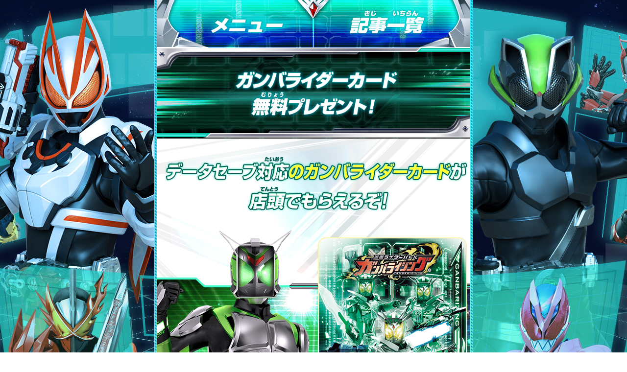

--- FILE ---
content_type: text/html; charset=UTF-8
request_url: https://ganbarizing.com/gg/news/039.php
body_size: 24710
content:
<!DOCTYPE html>
<html lang="ja">
  <head>
    <meta charset="UTF-8">
    <meta name="viewport" content="width=640">
    <title>ガンバライダーカード無料プレゼント! - ニュース | データカードダス 仮面ライダーバトル ガンバライジング : GANBARIZING</title>
    <meta name="Keywords" content="ガンバライジング,仮面ライダー,バトル,GANBARIZING,データカードダス,DATA CARDDASS,バンダイ,BANDAI,カード,仮面ライダーギーツ,仮面ライダータイクーン,仮面ライダーバッファ,ギーツ,タイクーン,バッファ">
    <meta name="Description" content="データカードダス 仮面ライダーバトル ガンバライジングの公式サイトです。">
    <meta property="og:title" content="ガンバライダーカード無料プレゼント! - ニュース | データカードダス 仮面ライダーバトル ガンバライジング : GANBARIZING">
  <meta property="og:type" content="website">
  <meta property="og:url" content="http://ganbarizing.com/gg/news/039.php">
  <meta property="og:image" content="https://www.ganbarizing.com/images/common/img_ogp.jpg?ver=gg">
  <link rel="apple-touch-icon" href="https://www.ganbarizing.com/images/common/webclip.png?ver=gg">
  <meta name="google-site-verification" content="4Rq0ogZgUoE25wHrwFrRO64ekjVTr50qofYLIbM9flY" />
    <meta property="og:description" content="データカードダス 仮面ライダーバトル ガンバライジングの公式サイトです。">
    <meta http-equiv="X-UA-Compatible" content="IE=edge">
    <meta name="format-detection" content="telephone=no">
    <link rel="stylesheet" type="text/css" href="../../css/basic_gg.css">
    <link rel="stylesheet" type="text/css" href="../../css/news_gg.css">
    <link rel="shortcut icon" type="image/png" href="/favicon.ico">
    <!--[if lt IE 9]>
<script src="../../js/html5shiv.js"></script>
<![endif]-->
    <script src="https://ganbarizing.com/js/jquery.js"></script>
<script src="https://ganbarizing.com/js/jquery.easing.min.js"></script>
<script src="https://ganbarizing.com/js/jquery.hoverfade-1.0.2.min.js"></script>
<script src="https://ganbarizing.com/js/common.js?gg3rd02"></script>
            
  <!-- Google Tag Manager -->
<script>(function(w,d,s,l,i){w[l]=w[l]||[];w[l].push({'gtm.start':
new Date().getTime(),event:'gtm.js'});var f=d.getElementsByTagName(s)[0],
j=d.createElement(s),dl=l!='dataLayer'?'&l='+l:'';j.async=true;j.src=
'https://www.googletagmanager.com/gtm.js?id='+i+dl;f.parentNode.insertBefore(j,f);
})(window,document,'script','dataLayer','GTM-T8RRTGW');</script>
<!-- End Google Tag Manager -->

      
  </head>
  <body id="news">
    <div id="wrapper">

      <header>
        <!-- Google Tag Manager (noscript) -->
<noscript><iframe src="https://www.googletagmanager.com/ns.html?id=GTM-T8RRTGW" 
height="0" width="0" style="display:none;visibility:hidden"></iframe></noscript>
<!-- End Google Tag Manager (noscript) -->

  <div id="headerCol" class="clearfix ">
    <nav>
            <ul id="menu" class="half clearfix">
        <li class="btn_menu_open"><a class="btn_open">メニュー</a></li>
        <li class="btn_menu_close"><a class="btn_close">閉じる</a></li>
        <li class="btn_menu_list"><a href="#subCol" class="btn_list">記事一覧へ</a></li>
      </ul>
      
      <ul id="gnavi" class="hover-anims clearfix">
        <li class="gn_top hvrAction"><a href="/" class="">トップ</a></li>
        <li class="gn_news hvrAction"><a href="/gg/news/" class="on">ニュース</a></li>
        <li class="gn_movie hvrAction"><a href="/gg/movie/" class="">ムービー</a></li>
        <li class="gn_play hvrAction"><a href="/gg/play/" class="">遊び方</a></li>
        <li class="gn_ranking hvrAction"><a href="/ranking/" class="">ランキング</a></li>
        <li class="gn_cardlist hvrAction"><a href="/cardlist/" class="">カードリスト</a></li>
        <li class="gn_goods hvrAction"><a href="/gg/goods/" class="">グッズ</a></li>
        <li class="gn_onlinebattle hvrAction"><a href="/gg/onlinebattle/" class="">オンライン対戦/店頭大会</a></li>
        <li class="gn_member btn-off"><a>ガンバライジング部</a></li>
        <li class="gn_room hvrAction"><a href="/room/" class="">ガンバライジングルーム</a></li>
        <li class="gn_capture hvrAction"><a href="/capture/" class="">攻略情報</a></li>
        <li class="gn_riderlist hvrAction"><a href="/riderlist/" class="">参戦ライダー</a></li>
        <li class="gn_shop hvrAction btn-off"><a class="">遊べるお店</a></li>
        <li class="gn_close"><a class="btn_closeBottom">閉じる</a></li>
      </ul>
    </nav>


        
    
  </div>
      </header>

      <article id="mainCol" class="rm cnCol">
        <section>

          
            <h3><img src="../../images/gg/news/039-gg/tit.png" width="640" alt="ガンバライダーカード無料プレゼント!"></h3>
            
            <img src="../../images/gg/news/039-gg/img_01.png" width="640" alt="データセーブ対応のガンバライダーカードが店頭でもらえるぞ！" class="box-in">
            <img src="../../images/gg/news/039-gg/img_02.png" width="640" alt="データセーブ対応のガンバライダーカードが店頭でもらえるぞ！" class="box-in">
            <img src="../../images/gg/news/039-gg/img_date.png" width="640" alt="開催日程" class="box-in">
            <ul class="noticeCol box-in box-end">
              <li>※カードがなくなり次第終了となります。</li>
            </ul>
            <img src="../../images/gg/news/039-gg/img_catch.png" width="640" alt="手に入れよう！">
            <a class="btn-common btn-general box-in btn-off"><img src="../../images/gg/common/btn_shoplist.png" width="601" alt="店舗リストはこちら"></a>
            <ul class="noticeCol box-in">
              <li>※店舗リストは2023年1月19日(木)時点の内容となります。</li>
              <li>※イベントの内容は予告なく変更となる場合がございます。</li>
              <li>※一部実施されていない店舗がございます。</li>
              <li>※カードはなくなり次第、キャンペーン終了とさせて頂きます。</li>
              <li>※配布は1人1枚のみとなります。</li>
              <li>※外出自粛要請が出ている地域の皆様には各自治体からの要請に従った行動をお願いします。</li>
            </ul>

            
        </section>
      </article>

      <section id="subCol">
        <h3 id="snavi"><img src="/images/rm/common/tit_snavi_news.png" width="625" height="" alt="ニュース"></h3>


<ul class="subCol-inner subCol-inner_gg">
    <li>
    <span class="icoNew">NEW!!</span>    <a href="/gg/news/047.php" class="">
      <img src="/images/gg/news/047-gg/snavi.png" alt="【重要】「ガンバライジング部」閉鎖のお知らせ">
    </a>
  </li>
  </ul>


<h4 class="trigger sntit_grz10th"><a class="snstit_grz10th"><img src="/images/gg/news/btn_snavi_grz10th.png" alt="ガンバライジング10周年"></a></h4>
<ul class="subCol-inner subCol-inner_gg snhide_grz10th">
    <li>
        <a href="/rm/news/065.php" class="">
      <img src="/images/rm/news/065-rm/snavi.png?v2" alt="ガンバライジング10周年スペシャルページ">
    </a>
  </li>
    <li>
        <a href="/gg/news/044.php" class="">
      <img src="/images/gg/news/044-gg/snavi.png" alt="ガンバライダー限定！ゲキレツプレゼントキャンペーン！">
    </a>
  </li>
  <li>
        <a href="/gg/news/032.php" class="">
      <img src="/images/gg/news/032-gg/snavi.png" alt="Happy New Year!!経験値10倍チャンスキャンペーン!">
    </a>
  </li>
  <li>
        <a href="/gg/news/030.php" class="">
      <img src="/images/gg/news/030-gg/snavi.png?v01" alt="仮面ライダーバトルシリーズ 新タイトル稼働決定!">
    </a>
  </li>
  <li>
        <a href="/gg/news/016.php" class="">
      <img src="/images/gg/news/016-gg/snavi.png?v01" alt="経験値10倍チャンスキャンペーン!">
    </a>
  </li>
  <li>
        <a href="/rm/vote/lr2/result.php" class="">
      <img src="/images/rm/vote/lr2/result/snavi.png?v02" alt="10th Reborn LR大投票 後半最終結果発表!!">
    </a>
  </li>
  <li>
        <a href="/rm/vote/lr/result.php" class="">
      <img src="/images/rm/vote/lr/snavi.png?v02" alt="10th Reborn LR大投票 前半最終結果発表!!">
    </a>
  </li>
  <li>
        <a href="/rm/vote/lr2/" class="">
      <img src="/images/rm/vote/lr2/snavi.png?v02" alt="ガンバライジング10周年 10th Reborn LR大投票 後半">
    </a>
  </li>
  <li>
            <a href="/rm/vote/lr/" class="">
      <img src="/images/rm/vote/snavi.png?v03" alt="ガンバライジング10周年 10th Reborn LR大投票 前半">
    </a>
  </li>
</ul>

<h4 class="trigger sntit_gg3rd"><a class="snstit_gg3rd"><img src="/images/gg/news/gg3rd/btn_snavi_gg3rd.png" alt="ゲキレツグランプリ3弾"></a></h4>
<ul class="subCol-inner subCol-inner_gg snhide_gg3rd">
    <li>
        <a href="/gg/news/046.php" class="">
      <img src="/images/gg/news/046-gg/snavi.png" alt="ランキング集計期間に関するお知らせ">
    </a>
  </li>
    <li>
        <a href="/gg/news/042.php" class="">
      <img src="/images/gg/news/042-gg/snavi.png" alt="50周年ボーナス">
    </a>
  </li>
    <li>
        <a href="/gg/news/040.php" class="">
      <img src="/images/gg/news/040-gg/snavi.png" alt="ゲキレツグランプリ3弾にて濱尾ノリタカさんのボイスを新規収録!!">
    </a>
  </li>
    <li>
        <a href="/gg/news/041.php" class="">
      <img src="/images/gg/news/041-gg/snavi.png" alt="ヒートアップバトル!">
    </a>
  </li>
    <li>
        <a href="/gg/news/043.php" class="">
      <img src="/images/gg/news/043-gg/snavi.png" alt="ノーマル・レアカード紹介!">
    </a>
  </li>
    <li>
        <a href="/gg/news/039.php" class="on">
      <img src="/images/gg/news/039-gg/snavi.png" alt="ガンバライダーカード無料プレゼント!">
    </a>
  </li>
    <li>
        <a href="/gg/news/037.php" class="">
      <img src="/images/gg/news/037-gg/snavi.png" alt="レジェンドレアカード紹介	">
    </a>
  </li>
    <li>
        <a href="/gg/news/036.php" class="">
      <img src="/images/gg/news/036-gg/snavi.png" alt="ガンバチケットキャンペーン">
    </a>
  </li>
    <li>
        <a href="/gg/news/038.php" class="">
      <img src="/images/gg/news/038-gg/snavi.png" alt="ベストバウトキャンペーン">
    </a>
  </li>
    <li>
        <a href="/gg/news/035.php" class="">
      <img src="/images/gg/news/035-gg/snavi.png" alt="モード紹介!">
    </a>
  </li>
    <li>
        <a href="/gg/news/034.php" class="">
      <img src="/images/gg/news/034-gg/snavi.png" alt="スタートダッシュボーナス">
    </a>
  </li>
    <li>
        <a href="/gg/news/033.php" class="">
      <img src="/images/gg/news/033-gg/snavi.png" alt="ゲームプレイボーナス">
    </a>
  </li>
    <li>
    <a href="../../pdf/screen_display_problem.pdf" target="_blank" class="">
      <img src="/images/gg/news/045-gg/snavi.png" alt="全国特訓モード改! 画面表示不具合について">
    </a>
  </li>
</ul>

<h4 class="trigger sntit_gg2nd"><a class="snstit_gg2nd"><img src="/images/gg/news/gg2nd/btn_snavi_gg2nd.png" alt="ゲキレツグランプリ2弾"></a></h4>
<ul class="subCol-inner subCol-inner_gg snhide_gg2nd">
    <li>
        <a href="/gg/news/031.php" class="">
      <img src="/images/gg/news/031-gg/snavi.png" alt="スシローで限定カードがもらえる！スペシャルコラボキャンペーン！">
    </a>
  </li>
    <li>
        <a href="/gg/news/028.php" class="">
      <img src="/images/gg/news/028-gg/snavi.png" alt="ヒートアップバトル!">
    </a>
  </li>
    <li>
        <a href="/gg/news/027.php" class="">
      <img src="/images/gg/news/027-gg/snavi.png" alt="超絶バトルCORE開幕!">
    </a>
  </li>
    <li>
        <a href="/gg/news/026.php" class="">
      <img src="/images/gg/news/026-gg/snavi.png" alt="モード紹介!  ">
    </a>
  </li>
    <li>
        <a href="/gg/news/025.php" class="">
      <img src="/images/gg/news/025-gg/snavi.png" alt="50周年ボーナス">
    </a>
  </li>
    <li>
        <a href="/gg/news/023.php" class="">
      <img src="/images/gg/news/023-gg/snavi.png" alt="ドラゴンオルフェノク参戦!藤田玲さんのボイスを新規収録!">
    </a>
  </li>
    <li>
        <a href="/gg/news/024.php" class="">
      <img src="/images/gg/news/024-gg/snavi.png" alt="ゲキレツグランプリ2弾にて星乃夢奈さんのボイスを新規収録!!">
    </a>
  </li>
    <li>
        <a href="/gg/news/022.php" class="">
      <img src="/images/gg/news/022-gg/snavi.png" alt="レジェンドレアカード紹介">
    </a>
  </li>
    <li>
        <a href="/gg/news/021.php" class="">
      <img src="/images/gg/news/021-gg/snavi.png" alt="ライジングヒストリーキャンペーン!">
    </a>
  </li>
    <li>
        <a href="/gg/news/020.php" class="">
      <img src="/images/gg/news/020-gg/snavi.png" alt="50th Anniversary LR -スペシャルパック-ゲットキャンペーン">
    </a>
  </li>
    <li>
        <a href="/gg/news/019.php" class="">
      <img src="/images/gg/news/019-gg/snavi.png" alt="ガンバライダーカード無料プレゼント!">
    </a>
  </li>
    <li>
        <a href="/gg/news/018.php" class="">
      <img src="/images/gg/news/018-gg/snavi.png" alt="ゲームプレイボーナス">
    </a>
  </li>
    <li>
        <a href="/gg/news/017.php" class="">
      <img src="/images/gg/news/017-gg/snavi.png" alt="スタートダッシュボーナス">
    </a>
  </li>
    <li>
        <a href="/gg/news/029.php" class="">
      <img src="/images/gg/news/029-gg/snavi.png" alt="【重要】稼働終了についてのお知らせ">
    </a>
  </li>
  </ul>

<h4 class="trigger sntit_gg1st"><a class="snstit_gg1st"><img src="/images/gg/news/gg1st/btn_snavi_gg1st.png" alt="ゲキレツグランプリ1弾"></a></h4>
<ul class="subCol-inner subCol-inner_gg snhide_gg1st">
    <li>
        <a href="/gg/news/011.php" class="">
      <img src="/images/gg/news/011-gg/snavi.png" alt="ゲキレツグランプリ1弾にて青島心さんのボイスを新規収録!!">
    </a>
  </li>
    <li>
        <a href="/gg/news/012.php" class="">
      <img src="/images/gg/news/012-gg/snavi.png" alt="ダークグラファイトバグスター参戦!町井祥真さんのボイスを新規収録!">
    </a>
  </li>
    <li>
        <a href="/gg/news/013.php" class="">
      <img src="/images/gg/news/013-gg/snavi.png" alt="フェニックス参戦!">
    </a>
  </li>
    <li>
        <a href="/gg/news/014.php" class="">
      <img src="/images/gg/news/014-gg/snavi.png" alt="50周年ボーナス">
    </a>
  </li>
    <li>
        <a href="/gg/news/010.php" class="">
      <img src="/images/gg/news/010-gg/snavi.png" alt="ガンバライジング始めようセット無料プレゼント！">
    </a>
  </li>
    <li>
        <a href="/gg/news/007.php" class="">
      <img src="/images/gg/news/007-gg/snavi.png" alt="デザイアチャンス!!キャンペーン!">
    </a>
  </li>
    <li>
        <a href="/gg/news/006.php" class="">
      <img src="/images/gg/news/006-gg/snavi.png" alt="レジェンドレアカード紹介">
    </a>
  </li>
    <li>
        <a href="/gg/news/009.php" class="">
      <img src="/images/gg/news/009-gg/snavi.png" alt="モード紹介！">
    </a>
  </li>
    <li>
        <a href="/gg/news/008.php" class="">
      <img src="/images/gg/news/008-gg/snavi.png" alt="ウィザード10tnキャンペーン">
    </a>
  </li>
    <li>
        <a href="/gg/news/005.php" class="">
      <img src="/images/gg/news/005-gg/snavi.png" alt="ゲキレツグランプリ1弾にて杢代和人さんのボイスを新規収録!">
    </a>
  </li>
    <li>
        <a href="/gg/news/004.php" class="">
      <img src="/images/gg/news/004-gg/snavi.png" alt="ゲキレツグランプリ1弾にて佐藤瑠雅さんのボイスを新規収録!">
    </a>
  </li>
    <li>
        <a href="/gg/news/001.php" class="">
      <img src="/images/gg/news/001-gg/snavi.png" alt="ゲキレツグランプリ1弾にて簡秀吉さんのボイスを新規収録!">
    </a>
  </li>
    <li>
        <a href="/gg/news/002.php" class="">
      <img src="/images/gg/news/002-gg/snavi.png" alt="ゲームプレイボーナス">
    </a>
  </li>
    <li>
        <a href="/gg/news/003.php" class="">
      <img src="/images/gg/news/003-gg/snavi.png" alt="スタートダッシュボーナス">
    </a>
  </li>
    <li>
        <a href="/gg/news/015.php" class="">
      <img src="/images/gg/news/015-gg/snavi.png" alt="「全国特訓モード改!」の不具合について">
    </a>
  </li>
  </ul>


<h4 class="trigger sntit_rm6th"><a class="snstit_rm6th"><img src="/images/rm/news/rm6th/btn_snavi_rm6th.png" alt="リリリミックス6弾"></a></h4>
<ul class="subCol-inner subCol-inner_rm snhide_rm6th">
    <li>
        <a href="/rm/news/080.php" class="">
      <img src="/images/rm/news/080-rm/snavi.png" alt="『仮面ライダーギーツ』カードプレゼントキャンペーン">
    </a>
  </li>
    <li>
        <a href="/rm/news/079.php" class="">
      <img src="/images/rm/news/079-rm/snavi.png" alt="劇場版「仮面ライダーリバイス」入場者特典をプレゼント!">
    </a>
  </li>
    <li>
        <a href="/rm/news/078.php" class="">
      <img src="/images/rm/news/078-rm/snavi.png" alt="経験値ボーナスイベント開催!">
    </a>
  </li>
    <li>
        <a href="/rm/news/066.php" class="">
      <img src="/images/rm/news/066-rm/snavi.png" alt="ゲームプレイボーナス">
    </a>
  </li>
    <li>
        <a href="/rm/news/067.php" class="">
      <img src="/images/rm/news/067-rm/snavi.png" alt="スタートダッシュボーナス">
    </a>
  </li>
    <li>
        <a href="/rm/news/075.php" class="">
      <img src="/images/rm/news/075-rm/snavi.png" alt="リリリミックス6弾超絶ボスラッシュ登場!">
    </a>
  </li>
    <li>
        <a href="/rm/news/074.php" class="">
      <img src="/images/rm/news/074-rm/snavi.png" alt="レジェンドレアカード紹介">
    </a>
  </li>
    <li>
        <a href="/rm/news/072.php" class="">
      <img src="/images/rm/news/072-rm/snavi.png" alt="ライダーズキックキャンペーン">
    </a>
  </li>
    <li>
        <a href="/rm/news/076.php" class="">
      <img src="/images/rm/news/076-rm/snavi.png" alt="モード紹介！">
    </a>
  </li>
    <li>
        <a href="/rm/news/077.php" class="">
      <img src="/images/rm/news/077-rm/snavi.png" alt="50周年ボーナス">
    </a>
  </li>
    <li>
        <a href="/rm/news/069.php" class="">
      <img src="/images/rm/news/069-rm/snavi.png" alt="リリリミックス6弾にて浅倉唯さんのボイスを新規収録!!">
    </a>
  </li>
    <li>
        <a href="/rm/news/068.php" class="">
      <img src="/images/rm/news/068-rm/snavi.png" alt="タジャドル コンボ エタニティ参戦！渡部秀さん・三浦涼介さんのボイスを新規収録!!">
    </a>
  </li>
    <li>
        <a href="/rm/news/070.php" class="">
      <img src="/images/rm/news/070-rm/snavi.png" alt="リリリミックス6弾にて北条隆博さんのボイスを新規収録!!">
    </a>
  </li>
    <li>
        <a href="/rm/news/071.php" class="">
      <img src="/images/rm/news/071-rm/snavi.png" alt="リリリミックス6弾にて日野聡さんのボイスを新規収録!!">
    </a>
  </li>
    <li>
        <a href="/rm/news/073.php" class="">
      <img src="/images/rm/news/073-rm/snavi.png" alt="リリリミックス6弾にて君沢ユウキさんのボイスを新規収録!!">
    </a>
  </li>
  </ul>

<script type="text/javascript">
  $(function() {
        
  });

</script>
      </section>

      <footer>
              <div class="s-bnrCol">
        <ul class="clearfix">
          <li><a class="hover" href="http://rider.b-boys.jp/" target="_blank"><img src="/images/common/sbnr/bnr_toyweb.png" alt="仮面ライダーおもちゃウェブ"></a></li>
          <li><a class="hover" href="https://gashapon.jp/rider/" target="_blank"><img src="/images/common/sbnr/bnr_gashapon-03.jpg" alt="仮面ライダーギーツ｜ガシャポンワールド"></a></li>
          <li><a class="hover" href="http://bandai-hobby.net/series/rider/" target="_blank"><img src="/images/common/sbnr/bnr_hobby-mc.jpg" alt="メカコレクション 仮面ライダーシリーズ"></a></li>
          <li><a class="hover" href="http://www.bandai.co.jp/candy/search/characters/index.html?character_id=333" target="_blank"><img src="/images/common/sbnr/bnr_candy-zi-o.jpg" alt="仮面ライダー食玩ポータル"></a></li>
          <li><a class="hover" href="https://www.kamen-rider-official.com/official_shop/" target="_blank"><img src="/images/common/sbnr/bnr_kamen-rider-tore.jpg" alt="仮面ライダーストア"></a></li>
        </ul>
      </div>

      <div id="footerCol">

        <div class="footerCol-sns">
          <div id="fb-root"></div>
            <ul>
              <li>
                <a href="https://twitter.com/share" class="twitter-share-button" data-size="large">Tweet</a>
                <script>!function(d,s,id){var js,fjs=d.getElementsByTagName(s)[0],p=/^http:/.test(d.location)?'http':'https';if(!d.getElementById(id)){js=d.createElement(s);js.id=id;js.src=p+'://platform.twitter.com/widgets.js';fjs.parentNode.insertBefore(js,fjs);}}(document, 'script', 'twitter-wjs');</script>
              </li>
              <li class="btn_facebook">
                <div class="fb-like" data-href="http://www.ganbarizing.com/" data-width="75" data-layout="button" data-action="like" data-show-faces="false" data-share="false"></div>
              </li>
            </ul>
        </div>


        <div class="footerCol-info clearfix">
          <p class="copylight">&copy;石森プロ・テレビ朝日・ADK EM・東映ビデオ・東映&nbsp;&nbsp;&copy;BANDAI</p>
          <ul class="logo clearfix">
            <li class="logo_dcd"><a href="https://sec.carddass.com/club/" target="_blank"><img src="/images/common/logo_dcd.png" alt="カードダスドットコム" width="150" height="30"></a></li>
            <li class="logo_cd"><a href="https://sec.carddass.com/club/" target="_blank"><img src="/images/common/logo_cd.png" alt="カードダスドットコム" width="127" height="29"></a></li>
            <li class="logo_bandai"><a href="http://www.bandai.co.jp/" target="_blank"><img src="/images/common/logo_bandai.png" alt="バンダイ" width="44" height="43"></a></li>
            <li class="logo_bandai_namco"><img src="/images/common/logo_bandai_namco.png" alt="BANDAI NAMUCO" width="150" height="41"></li>
          </ul>
          <div class="inquiry"><a href="https://sec.carddass.com/club/docs/qa/#h7" target="_blank">推奨環境について</a></div>
          <div class="contact"><a href="https://sec.carddass.com/club/docs/contact/" target="_blank">お問い合わせ</a></div>
          <ul class="disclaimer">
            <li>※このウェブサイトに記載されているすべての画像・テキスト・データの無断転用、転載をお断りします。</li>
            <li>※このウェブサイトに掲載されているゲーム画面・カード・イラストなどは開発中のものです。実際の商品とは異なる場合がありますので、ご了承ください。</li>
            <li>※QRコードは株式会社デンソーウェーブの登録商標です。</li>
          </ul>
        </div>

      </div>

      <div class="btnPtop"><a href="#headerCol">ページトップへ</a></div>
      

      </footer>

    </div>
  </body>
</html>


--- FILE ---
content_type: text/css
request_url: https://ganbarizing.com/css/basic_gg.css
body_size: 104
content:
@charset "UTF-8";

/* 基本設定 */

@import "reset.css";
@import "layout_gg.css?0922";

/**/


--- FILE ---
content_type: text/css
request_url: https://ganbarizing.com/css/news_gg.css
body_size: 1903
content:
@charset "UTF-8";
/* ニュース共通
------------------------------------------------------*/
ul.naviNewsZb {
  width: 639px;
  overflow: hidden;
  background: #000000;
  position: relative;
  padding-left: 1px;
  padding-top: 1px;
  padding-bottom: 1px;
  margin-bottom: 30px;
}
ul.naviNewsZb li {
  float: left;
  margin: 0 1px 0 0;
  width: 212px;
  height: 121px;
  background: url(../images/gg/news/btn_emp.png) no-repeat;
}
ul.naviNewsZb li span,
ul.naviNewsZb li a {
  position: relative;
  width: 212px;
  height: 121px;
  display: block;
}
ul.naviNewsZb li span:hover,
ul.naviNewsZb li a:hover {
  filter: hue-rotate(0deg) brightness(130%);
  -webkit-filter: hue-rotate(0deg) brightness(130%);
}
ul.naviNewsZb li span span.icoNew,
ul.naviNewsZb li a span.icoNew {
  background: url(../images/bs/news/ico_new.png) no-repeat;
  width: 45px;
  height: 45px;
  position: absolute;
  top: 0;
  left: 0;
  text-indent: -9999px;
}

/* ページ
------------------------------------------------------*/
#mainCol {
  /* スクロールの幅の設定 */
  /* スクロールの背景の設定 */
  /* スクロールのつまみ部分の設定 */
}
#mainCol .cpcardCol {
  width: 640px;
  overflow: auto;
}
#mainCol .scroll_cpcardCol {
  width: 640px;
  overflow: auto;
}
#mainCol .scroll_cpcardCol::-webkit-scrollbar {
  height: 30px;
}
#mainCol .scroll_cpcardCol::-webkit-scrollbar-track {
  background: #c0c0c0;
}
#mainCol .scroll_cpcardCol::-webkit-scrollbar-thumb {
  border-radius: 5px;
  background: #ff4848;
}

/* cddex
----------------------------*/
.btn_cddex {
  position: relative;
}
.btn_cddex .btn-howto {
  position: absolute;
  bottom: 170px;
  right: 0;
}
.btn_cddex .btn-playshop {
  position: absolute;
  bottom: 60px;
  right: 0;
}

/* 注釈マージン */
.mb20 {
  margin-bottom: 20px;
}


--- FILE ---
content_type: text/css
request_url: https://ganbarizing.com/css/layout_gg.css?0922
body_size: 15898
content:
@charset "UTF-8";
/* 共通レイアウト
------------------------------------------------------*/
.brightness, header #headerCol #menu li a:hover, header #headerCol #menu.half li a:hover, header #headerCol #gnavi li.hvrAction a:hover, header #headerCol #gnavi li a.on, header #headerCol #gnavi li.gn_close a:hover,
header #headerCol #gnavi li.gn_close a.on, .link-bnr:hover {
  filter: brightness(150%);
  -webkit-filter: brightness(150%);
}

body {
  position: relative;
  background: url(../images/gg/common/bg.jpg?v03) no-repeat top center fixed;
  background-color: #FFFFFF;
  min-width: 640px;
  color: #FFF;
  font-size: 13px;
  font-family: Avenir, "Open Sans", "Helvetica Neue", Helvetica, Arial, Verdana, Roboto, "ヒラギノ角ゴ Pro W3", "Hiragino Kaku Gothic Pro", "Meiryo UI", "メイリオ", Meiryo, "ＭＳ Ｐゴシック", "MS PGothic", sans-serif;
  line-height: 1.5;
}

a {
  text-decoration: none;
  outline: none;
}

a:link {
  color: #f8f613;
}

a:visited {
  color: #f8f613;
}

a:hover {
  color: #fff;
  text-decoration: underline;
}

a:active {
  color: #fff;
  text-decoration: underline;
}

a.blank {
  display: inline-block;
  padding: 0 1.6em 0 0;
}

h1,
h2,
h3 {
  margin: 0;
}

#wrapper {
  width: 640px;
  margin: 0 auto;
}

img[src*="amazon-adsystem.com"] {
  display: none;
}

/* ヘッダー
------------------------------------------------------*/
header {
  display: block;
}
header #headerCol {
  position: relative;
}
header #headerCol a {
  display: block;
  background-color: #FFFFFF;
}
header #headerCol a img:hover {
  filter: opacity(0.7);
  -webkit-filter: opacity(0.7);
}
header #headerCol h1 {
  margin-top: 95px;
}
header #headerCol nav {
  position: fixed;
  top: 0;
  z-index: 10;
}
header #headerCol #menu {
  width: 640px;
  height: 96px;
  text-indent: -9999px;
  border-bottom: 0;
  background: #ffffff;
}
header #headerCol #menu li a {
  display: block;
  width: 640px;
  height: 99px;
  margin-bottom: -6px;
  cursor: pointer;
}
header #headerCol #menu li a.btn_open {
  background: url(../images/rm/common/btn_menu-open.png) no-repeat left top;
}
header #headerCol #menu li a.btn_close {
  background: url(../images/rm/common/btn_menu-close.png) no-repeat left top;
}
header #headerCol #menu.half li a {
  display: block;
  float: left;
  width: 320px;
  height: 99px;
  margin-bottom: -6px;
  cursor: pointer;
}
header #headerCol #menu.half .btn_open {
  background: url(../images/rm/common/btn_menu-open-half.png) no-repeat left top;
}
header #headerCol #menu.half .btn_close {
  background: url(../images/rm/common/btn_menu-close-half.png) no-repeat left top;
}
header #headerCol #menu.half .btn_list {
  background: url(../images/rm/common/btn_list-open-half.png) no-repeat left top;
}
header #headerCol #gnavi {
  position: relative;
  width: 640px;
  margin-top: 3px;
  z-index: -1;
}
header #headerCol #gnavi li a {
  display: block;
  float: left;
  background: url(../images/rm/common/gnavi.png) no-repeat;
  width: 320px;
  height: 72px;
  text-indent: -9999px;
}
header #headerCol #gnavi li.gn_top a {
  width: 640px;
  height: 88px;
  background-position: 0 0;
}
header #headerCol #gnavi li.gn_news a {
  background-position: 0 -88px;
}
header #headerCol #gnavi li.gn_movie a {
  background-position: -320px -88px;
}
header #headerCol #gnavi li.gn_play a {
  background-position: 0 -160px;
}
header #headerCol #gnavi li.gn_ranking a {
  background-position: -320px -160px;
}
header #headerCol #gnavi li.gn_cardlist a {
  background-position: 0 -232px;
}
header #headerCol #gnavi li.gn_goods a {
  background-position: -320px -232px;
}
header #headerCol #gnavi li.gn_onlinebattle a {
  background-position: 0 -304px;
}
header #headerCol #gnavi li.gn_member a {
  background-position: -320px -304px;
}
header #headerCol #gnavi li.gn_room a {
  background-position: 0 -376px;
}
header #headerCol #gnavi li.gn_capture a {
  background-position: -320px -376px;
}
header #headerCol #gnavi li.gn_riderlist a {
  height: 76px;
  background-position: 0px -448px;
}
header #headerCol #gnavi li.gn_shop a {
  height: 76px;
  background-position: -320px -448px;
}
header #headerCol #gnavi li.gn_close a {
  width: 640px;
  height: 82px;
  margin-top: -2px;
  cursor: pointer;
  background: url(../images/rm/common/btn_close-in.png) no-repeat;
}

/* 中ページ共通
------------------------------------------------------*/
#mainCol {
  display: block;
  background: #FFFFFF;
  width: 640px;
  margin: 0 auto;
}
#mainCol h3 {
  margin-top: 95px;
}
#mainCol.bm {
  background: url(../images/common/bg_mainCol-bm.jpg) repeat-y top center;
}
#mainCol.rt {
  background-image: url("../images/common/bg_mainCol-cover-rt.png"), url("../images/common/bg_mainCol-rt.jpg");
  background-repeat: repeat-y, repeat-y;
  background-position: top center, top center;
}
#mainCol.bs {
  background: url("../images/common/bg_mainCol-bs.png") repeat-y top center;
  background: url("../images/common/bg_mainCol-bs.png") repeat-y top center;
}
#mainCol.zb {
  background: url("../images/common/bg_mainCol-zb.png") repeat-y top center;
}
#mainCol.rm {
  background: url("../images/common/bg_mainCol-zb.png") repeat-y top center;
}

.cnCol {
  display: block;
  position: relative;
  width: 640px;
  padding-bottom: 30px;
}
.cnCol .box-in {
  margin-top: 30px;
}
.cnCol .box-end {
  margin-bottom: 60px;
}
.cnCol .section-end {
  margin-bottom: 90px;
}
.cnCol .txt-center {
  text-align: center;
  display: block;
}

/* サブナビ
------------------------------------------------------*/
#mainCol.rm.cnCol {
  padding-bottom: 57px;
}

#subCol {
  display: block;
  width: 640px;
  margin-top: 26px;
  background: url(../images/rm/common/bg_subCol.jpg) repeat-y top center;
  position: relative;
}
#subCol::before {
  background: url(../images/rm/common/img_snavi_head.png) no-repeat top center;
  background-size: 100%;
  position: absolute;
  top: -27px;
  left: 0;
  content: "";
  display: block;
  width: 100%;
  height: 27px;
}
#subCol h3 {
  text-align: center;
}

.subCol-inner {
  display: block;
  width: 640px;
  margin: 0 auto;
  padding: 0 0 16px;
}
.subCol-inner li {
  position: relative;
  margin: 0;
  padding: 0 0 8px;
}
.subCol-inner li a {
  width: 640px;
  display: block;
}
.subCol-inner li a:hover, .subCol-inner li a.on {
  filter: hue-rotate(30deg) brightness(120%);
}
.subCol-inner li span.icoNew {
  z-index: 2;
  background: url(../images/rm/common/ico_new.png) no-repeat;
  width: 101px;
  height: 24px;
  position: absolute;
  top: 0px;
  left: 7px;
  text-indent: -9999px;
}

.subCol-inner_zb {
  width: 626px;
  overflow-x: hidden;
}
.subCol-inner_zb li {
  margin-left: -4px;
  padding: 0;
}
.subCol-inner_zb li a:hover, .subCol-inner_zb li a.on {
  filter: hue-rotate(-30deg) brightness(150%);
  background-position: 0 0;
}
.subCol-inner_zb li span.icoNew {
  z-index: 2;
  background: url(../images/zb/common/ico_new.png) no-repeat;
  width: 58px;
  height: 33px;
  position: absolute;
  top: -4px;
  left: -3px;
  text-indent: -9999px;
}

.trigger a {
  display: block;
  width: 600px;
  height: 78px;
  margin: 0 auto;
  padding: 0;
  cursor: pointer;
  padding-bottom: 16px;
}
.trigger a:hover {
  filter: hue-rotate(-15deg) brightness(1.5);
}

.trigger_large a {
  display: block;
  width: 640px;
  height: 116px;
  margin: 0 auto;
  padding: 0;
  cursor: pointer;
}
.trigger_large a:hover {
  filter: hue-rotate(-15deg) brightness(1.5);
}
.trigger_large a .arrow {
  position: absolute;
  top: 20px;
  bottom: 0;
  margin: auto;
  transition: 0.2s;
  transform-origin: 50% 25%;
  left: 540px;
  height: 0;
  border: 15px solid transparent;
  border-top: 18px solid #FFF;
  transform: rotate(180deg);
  filter: drop-shadow(0px 0px 7px #1a00a7);
}
.trigger_large a .arrow_open {
  position: absolute;
  top: 20px;
  bottom: 0;
  margin: auto;
  transition: 0.2s;
  transform-origin: 50% 25%;
  left: 540px;
  height: 0;
  border: 15px solid transparent;
  border-top: 18px solid #FFF;
  transform: rotate(0deg);
  filter: drop-shadow(0px 0px 7px #1a00a7);
}
.trigger_large a.js-close .arrow {
  transform: rotate(0deg);
}
.trigger_large a.js-close .arrow_open {
  transform: rotate(180deg);
}

/* フッター
------------------------------------------------------*/
footer {
  position: relative;
  background-color: #1c1c1c;
  border-top: 2px solid #101010;
}
footer .s-bnrCol {
  display: block;
  padding-top: 6px;
  border-top: 2px solid #343434;
}
footer .s-bnrCol ul {
  padding: 12px 0 6px 39px;
}
footer .s-bnrCol ul li {
  display: inline-block;
  margin: 0 6px 6px 0;
  list-style: none;
  border: 1px solid #CCCCCC;
  background-color: #FFFFFF;
}
footer .s-bnrCol ul li a:hover {
  opacity: 0.8;
  filter: alpha(opacity=80);
  -ms-filter: "alpha( opacity=80 )";
}
footer .s-bnrCol ul li a img {
  width: 132px;
}
footer #footerCol {
  padding-top: 6px;
}
footer #footerCol .footerCol-sns {
  width: 240px;
  margin: 0 auto;
  padding: 15px 200px;
}
footer #footerCol .footerCol-sns ul {
  display: -webkit-flex;
  display: flex;
  -webkit-flex-wrap: nowrap;
  flex-wrap: nowrap;
  justify-content: center;
}
footer #footerCol .footerCol-sns .btn_line {
  margin-left: 10px;
}
footer #footerCol .footerCol-sns .btn_line a img {
  width: 28px !important;
  height: 28px !important;
}
footer #footerCol .footerCol-sns .btn_facebook {
  margin: 4px 0 0 23px;
}
footer #footerCol .footerCol-sns .btn_facebook .fb-like {
  transform: scale(1.4);
  -webkit-transform: scale(1.4);
  -moz-transform: scale(1.4);
}
footer .footerCol-info {
  display: table;
  background: #000000;
  padding: 15px 15px 60px;
}
footer .footerCol-info .copylight {
  display: inline-block;
  font-size: 140%;
}
footer .footerCol-info ul.logo {
  display: flex;
  justify-content: flex-start;
  align-items: center;
  margin: 8px 0 16px -4px;
}
footer .footerCol-info ul.logo li {
  float: left;
  display: flex;
  margin: 0 8px 0 0;
}
footer .footerCol-info ul.logo li:last-child {
  margin: 0;
}
footer .footerCol-info ul.logo a img:hover {
  opacity: 0.8;
  filter: alpha(opacity=80);
  -ms-filter: "alpha( opacity=80 )";
}
footer .footerCol-info ul.logo .logo_bandai_namco {
  padding: 8px 0 0 5px;
}
footer .footerCol-info ul.logo .logo_bandai_namco img {
  display: block !important;
}
footer .footerCol-info .inquiry {
  clear: both;
}
footer .footerCol-info .inquiry a,
footer .footerCol-info .contact a {
  float: left;
  display: inline-block;
  margin: 0 10px 14px 0;
  padding: 9px 20px;
  background: #FFCC00 none repeat scroll 0 0;
  border: none;
  border-radius: 5px;
  -webkit-border-radius: 5px;
  -moz-border-radius: 5px;
  text-align: center;
  text-decoration: none;
  font-size: 16px;
  font-weight: 600;
  color: #000000;
}
footer .footerCol-info .contact a:hover,
footer .footerCol-info .inquiry a:hover {
  background: #0080D0 none repeat scroll 0 0;
  border-radius: 5px;
  color: #FFF;
}
footer .footerCol-info ul.disclaimer {
  clear: both;
  margin-top: 45px;
  vertical-align: middle;
  font-size: 14px;
}
footer .footerCol-info ul.disclaimer li {
  text-indent: -1em;
  margin-left: 1em;
}
footer iframe {
  height: 0px;
}

/* 終了対応
------------------------------------------------------*/
.endTxt {
  z-index: 3;
  width: 100%;
  position: absolute;
  top: 180px;
  text-align: center;
}

.endCol {
  filter: alpha(opacity=30);
  -moz-opacity: 0.3;
  opacity: 0.3;
}

/*汎用クラス
----------------------------------------------------------------*/
.clearfix:before,
.clearfix:after {
  display: block;
  content: ".";
  height: 0;
  visibility: hidden;
}

.clearfix:after {
  clear: both;
}

.clearfix {
  zoom: 1;
}

.font-black {
  color: #000000;
}

/* ページ内のバナー画像 */
.cnCol a img:hover {
  opacity: 0.7;
  filter: alpha(opacity=70);
  -ms-filter: "alpha( opacity=70 )";
}

/* 注意表記 */
.bm .noticeCol,
.bs .noticeCol,
.zb .noticeCol,
.rm .noticeCol {
  background: #df2c24;
  width: 586px;
  margin-right: auto;
  margin-left: auto;
  color: #FFFFFF;
  text-align: left;
  padding: 10px 15px;
}
.bm .noticeCol li,
.bs .noticeCol li,
.zb .noticeCol li,
.rm .noticeCol li {
  display: block;
  line-height: 1.3;
  text-indent: -1em;
  margin-left: 1em;
  color: #FFF;
  font-size: 140%;
}
.bm .noticeCol li.important,
.bs .noticeCol li.important,
.zb .noticeCol li.important,
.rm .noticeCol li.important {
  color: yellow;
  font-weight: bold;
}
.bm .noticeCol li a,
.bs .noticeCol li a,
.zb .noticeCol li a,
.rm .noticeCol li a {
  margin-left: -1em;
}
.bm .noticeCol p,
.bs .noticeCol p,
.zb .noticeCol p,
.rm .noticeCol p {
  display: block;
  line-height: 1.3;
  color: #FFF;
  font-size: 140%;
}
.bm .noticeCol li,
.bm .noticeCol dd,
.bs .noticeCol li,
.bs .noticeCol dd,
.zb .noticeCol li,
.zb .noticeCol dd,
.rm .noticeCol li,
.rm .noticeCol dd {
  padding-top: 5px;
}
.bm .noticeCol li:last-child,
.bm .noticeCol dd:last-child,
.bs .noticeCol li:last-child,
.bs .noticeCol dd:last-child,
.zb .noticeCol li:last-child,
.zb .noticeCol dd:last-child,
.rm .noticeCol li:last-child,
.rm .noticeCol dd:last-child {
  padding-bottom: 5px;
}
.bm .noticeCol dt,
.bs .noticeCol dt,
.zb .noticeCol dt,
.rm .noticeCol dt {
  font-weight: bolder;
  color: #eaff00;
  margin: 0 0 6px 0;
  font-size: 16px;
}

.rm .noticeCol {
  background: #df2c25;
  border: none;
}

.zb .noticeCol {
  background: rgba(190, 0, 0, 0.9);
}

.bs .noticeCol {
  background: rgba(40, 70, 0, 0.7);
}

.rt .noticeCol {
  background: rgba(0, 0, 0, 0.5);
}

/* ページ内コピーライト */
.copyright {
  text-align: center;
  color: #000;
}

/* 共通btn
------------------------------------------------------*/
.btn-commonZb,
.btn-common {
  display: block;
  background-position: 0 0;
  height: 108px;
  border: none;
  text-indent: -9999px;
  transition: filter 1s ease-out;
  margin-left: auto;
  margin-right: auto;
  text-align: center;
}
.btn-commonZb:hover,
.btn-common:hover {
  filter: hue-rotate(0deg) brightness(130%);
  -webkit-filter: hue-rotate(0deg) brightness(130%);
  -webkit-animation-duration: 1s;
  -webkit-animation-name: flash;
  animation-duration: 1s;
  animation-name: flash;
}

.btn-off {
  pointer-events: none;
  filter: grayscale(100%);
}

.cnCol .btn-general {
  text-indent: 0;
}
.cnCol .btn-general img:hover {
  opacity: 1;
}

.pos-relative {
  position: relative;
}

.wrapOrder {
  text-align: center;
}

/*PageTOP
----------------------------------------------------------------*/
.btnPtop {
  position: absolute;
  z-index: 9999;
}
.btnPtop a {
  display: block;
  position: relative;
  z-index: 9999;
  background: url(../images/rm/common/btn_ptop.png) top left no-repeat scroll;
  background-position: 0 0;
  width: 113px;
  height: 104px;
  overflow: hidden;
  text-indent: -9999px;
}
.btnPtop a:hover {
  filter: hue-rotate(180deg);
  -webkit-filter: hue-rotate(180deg);
  padding-top: 10px;
  transition: filter 1s, padding 1s;
}

.abs {
  position: fixed;
  bottom: 130px;
  right: 10px;
}

.fxd {
  position: fixed;
  bottom: 15px;
  right: 10px;
}

/*点滅
-----------------------*/
@-webkit-keyframes flash {
  0% {
    opacity: .4;
  }
  100% {
    opacity: 1;
  }
}
@keyframes flash {
  0% {
    opacity: .4;
  }
  100% {
    opacity: 1;
  }
}
/*SP用の設定
-----------------------*/
@media screen and (max-width: 640px) {
  .ios:hover {
    opacity: 1 !important;
  }
  .ios:hover img {
    opacity: 1 !important;
  }
}
/* ランキングボタン用
-----------------------*/
.snhide_ranking_taisen-all li span.icoNew,
.snhide_ranking_series-all li span.icoNew {
  top: 10px;
}
.snhide_ranking_taisen-all li a img,
.snhide_ranking_series-all li a img {
  display: block;
  margin-top: -10px;
  margin-bottom: -10px;
}

/* バナーボタン
-----------------------*/
.link-bnr {
  width: 95%;
}
.link-bnr img {
  width: 100%;
}

.tgl_trigger a:hover {
  cursor: pointer;
}

.tgl_cont {
  opacity: 1;
}
.tgl_cont.hide {
  opacity: 0;
}
